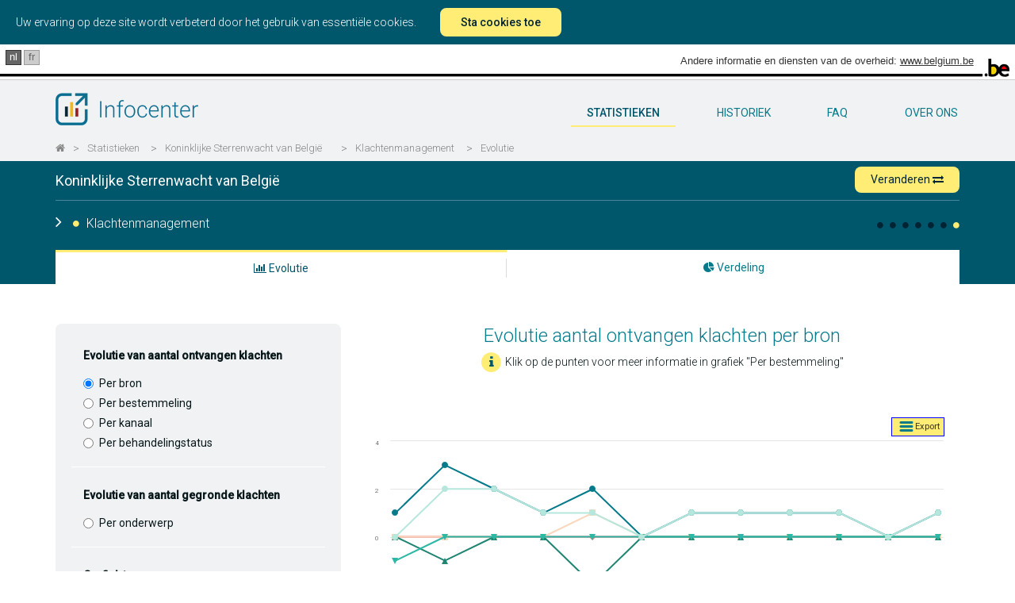

--- FILE ---
content_type: text/html; charset=UTF-8
request_url: https://infocenter.belgium.be/nl/statistieken/koninklijke-sterrenwacht-van-belgie/klachtenmanagement/evolutie
body_size: 16116
content:
<!doctype html>
<html class="no-js" lang="nl">
    <head>
        <meta charset="utf-8">
        <meta http-equiv="x-ua-compatible" content="ie=edge">
        <title>Infocenter  - Statistieken - Koninklijke Sterrenwacht van België</title>
        <meta name="description" content="De personeelsgegevens en statistieken van de Federale Administratie">
        <meta name="viewport" content="width=device-width, initial-scale=1">
        <link href='https://fonts.googleapis.com/css?family=Roboto:400,300,500,100' rel='stylesheet' type='text/css'>
        <link href='https://fonts.googleapis.com/css?family=Roboto+Slab:700' rel='stylesheet' type='text/css'>

        <link rel="apple-touch-icon" sizes="57x57" href="/favicon/apple-touch-icon-57x57.png">
        <link rel="apple-touch-icon" sizes="60x60" href="/favicon/apple-touch-icon-60x60.png">
        <link rel="apple-touch-icon" sizes="72x72" href="/favicon/apple-touch-icon-72x72.png">
        <link rel="apple-touch-icon" sizes="76x76" href="/favicon/apple-touch-icon-76x76.png">
        <link rel="apple-touch-icon" sizes="114x114" href="/favicon/apple-touch-icon-114x114.png">
        <link rel="apple-touch-icon" sizes="120x120" href="/favicon/apple-touch-icon-120x120.png">
        <link rel="apple-touch-icon" sizes="144x144" href="/favicon/apple-touch-icon-144x144.png">
        <link rel="apple-touch-icon" sizes="152x152" href="/favicon/apple-touch-icon-152x152.png">
        <link rel="apple-touch-icon" sizes="180x180" href="/favicon/apple-touch-icon-180x180.png">
        <link rel="icon" type="image/png" href="/favicon/favicon-32x32.png" sizes="32x32">
        <link rel="icon" type="image/png" href="/favicon/favicon-194x194.png" sizes="194x194">
        <link rel="icon" type="image/png" href="/favicon/favicon-96x96.png" sizes="96x96">
        <link rel="icon" type="image/png" href="/favicon/android-chrome-192x192.png" sizes="192x192">
        <link rel="icon" type="image/png" href="/favicon/favicon-16x16.png" sizes="16x16">
        <link rel="manifest" href="/favicon/manifest.json">
        <link rel="mask-icon" href="/favicon/safari-pinned-tab.svg" color="#5bbad5">
        <meta name="msapplication-TileColor" content="#da532c">
        <meta name="msapplication-TileImage" content="/mstile-144x144.png">
        <meta name="theme-color" content="#ffffff">

        <meta property="og:url" content="https://infocenter.belgium.be/nl/statistieken/koninklijke-sterrenwacht-van-belgie/klachtenmanagement/evolutie" />
        <meta property="og:type" content="article" />
        <meta property="og:title" content="Infocenter  - Statistieken - Koninklijke Sterrenwacht van België" />
        <meta property="og:description" content="De personeelsgegevens en statistieken van de Federale Administratie" />
        <meta property="og:image" content="https://infocenter.belgium.be/imgs/logos/logo_nl_fb.png" />
        <meta property="og:image:width" content="300" />
        <meta property="og:image:height" content="300" />

        
        <link rel="stylesheet" href=" /css/app.css?id=8fab177754db975ce0513867d68a583a">

        <script>
            window.Laravel = {"csrfToken":"EQbWqT0mqzqyb2zHtFn4WedX01qgevyfn4o0CcN4"};
        </script>

        <script type="module">
            import cookieConsent from '/js/cookieConsent/CookieConsent.js';

            window.addEventListener("load", function() {
                customElements.define('cookie-consent', cookieConsent);
            });
        </script>

            </head>
    <body ng-app="App" class="boxed-layout">
        <div class="js-cookie-consent cookie-consent">

    <span class="cookie-consent__message">
        Uw ervaring op deze site wordt verbeterd door het gebruik van essentiële cookies.
    </span>

    <button class="js-cookie-consent-agree cookie-consent__agree">
        Sta cookies toe
    </button>

</div>

    <script>

        window.laravelCookieConsent = (function () {

            const COOKIE_VALUE = 1;
            const COOKIE_DOMAIN = 'infocenter.belgium.be';

            function consentWithCookies() {
                setCookie('infocenter_cookie_consent', COOKIE_VALUE, 7300);
                hideCookieDialog();
            }

            function cookieExists(name) {
                return (document.cookie.split('; ').indexOf(name + '=' + COOKIE_VALUE) !== -1);
            }

            function hideCookieDialog() {
                const dialogs = document.getElementsByClassName('js-cookie-consent');

                for (let i = 0; i < dialogs.length; ++i) {
                    dialogs[i].style.display = 'none';
                }
            }

            function setCookie(name, value, expirationInDays) {
                const date = new Date();
                date.setTime(date.getTime() + (expirationInDays * 24 * 60 * 60 * 1000));
                document.cookie = name + '=' + value
                    + ';expires=' + date.toUTCString()
                    + ';domain=' + COOKIE_DOMAIN
                    + ';path=/'
                    + '';
            }

            if (cookieExists('infocenter_cookie_consent')) {
                hideCookieDialog();
            }

            const buttons = document.getElementsByClassName('js-cookie-consent-agree');

            for (let i = 0; i < buttons.length; ++i) {
                buttons[i].addEventListener('click', consentWithCookies);
            }

            return {
                consentWithCookies: consentWithCookies,
                hideCookieDialog: hideCookieDialog
            };
        })();
    </script>
    <!-- <script>

        var cookieConsent = {
            "domain" : "infocenter.belgium.be",
            "set" : "infocenter_cookie_consent",
            "lifeTime" : "7300",
            "path" : "/",
            "session" : ""
        };

    </script>


    <cookie-consent></cookie-consent> -->


        <div id="main-container">
            <div id="main-content">
                <div id="blgm_belgiumHeader" class="hidden-print">
                    <div class="blgm_wrapper">
                        <ul class="no-style" id="blgm_languageSwitch">
                                                        <li class="blgm_first blgm_active">
                                <span lang="nl" class="blgm_lSwitch" title="Nederlands">nl</span>
                            </li>
                            
                                                        <li>
                                <a href="https://infocenter.belgium.be/fr/statistiques/observatoire-royal-de-belgique/gestion-des-plaintes/evolution" lang="fr" class="blgm_lSwitch" title="Fran&ccedil;ais">fr</a>
                            </li>
                                                    </ul>
                        <div id="blgm_beLink">Andere informatie en diensten van de overheid:
                            <a href="http://www.belgium.be/" class="blgm_loglink" title=”http://www.belgium.be/nl/”>www.belgium.be</a>
                        </div>
                        <div id="blgm_beLogo">
                            <img src="/imgs/blgm_beLogo.gif" alt="Logo van de Belgische federale overheid" />
                        </div>
                    </div>
                </div>

                <header class="navbar navbar-static-top main-nav" id="top" role="banner">
                    <div class="container">
                        <div class="row">
                            <div class="col-xs-12">
                                <div class="navbar-header">
                                    <button class="navbar-toggle collapsed" type="button" data-toggle="modal" data-target="#modal-main-menu">
                                        <span class="sr-only">Toggle navigation</span>
                                        <span class="icon-bar"></span>
                                        <span class="icon-bar"></span>
                                        <span class="icon-bar"></span>
                                    </button>
                                    <a href="/nl" class="navbar-brand"><img alt="Infocenter" src="/imgs/logos/logo_nl.png" class="img-responsive"></a>
                                </div>
                                <nav id="main-navbar" class="collapse navbar-collapse">
                                    <ul class="nav navbar-nav pull-right no-style">
                                        <li class="active">
                                            <a href="/nl/statistieken" title="statistieken">
                                                statistieken
                                            </a>
                                        </li>
                                        <li class="">
                                            <a href="/nl/historiek" title="historiek">
                                                historiek
                                            </a>
                                        </li>
                                        <li class="">
                                            <a href="/nl/FAQ" title="FAQ">
                                                FAQ
                                            </a>
                                        </li>
                                        <li class="">
                                            <a href="/nl/over-ons" title="over-ons">
                                                over ons
                                            </a>
                                        </li>
                                                                            </ul>
                                </nav>
                            </div>
                        </div>
                  </div>
                                    <div class="container hidden-xs">
                        <div class="row">
                            <div class="col-xs-12">
                                <ol class="breadcrumb">
                                                                                                                    <li class="active"><a title="" href="/nl"><i class="fa fa-home"></i></a></li>
                                                                                                                        <li class="separator">></li>
                                                                                                                                                            <li class="active"><a title="Statistieken" href="/nl/statistieken">Statistieken</a></li>
                                                                                                                        <li class="separator">></li>
                                                                                                                                                            <li class="active"><a title="Koninklijke Sterrenwacht van België" href="/nl/statistieken/koninklijke-sterrenwacht-van-belgie">Koninklijke Sterrenwacht van België</a></li>
                                                                                                                        <li class="separator">></li>
                                                                                                                                                            <li class="active"><a title="Klachtenmanagement" href="/nl/statistieken/koninklijke-sterrenwacht-van-belgie/klachtenmanagement/evolutie">Klachtenmanagement</a></li>
                                                                                                                        <li class="separator">></li>
                                                                                                                                                            <li class="active"><a title="Evolutie" href="/nl/statistieken/koninklijke-sterrenwacht-van-belgie/klachtenmanagement/evolutie">Evolutie</a></li>
                                                                                                                                                    </ol>
                            </div>
                        </div>
                    </div>
                                </header>
                <div id="app">
                    <div class="nav-stats-wrapper">
  <div class="nav-stats">
      <div class="container service-title">
        <div class="stats-service-title">
          <div class="row">
            <div class="col-xs-12 hidden-xs">
              <h1>
                <a href="/nl/statistieken/koninklijke-sterrenwacht-van-belgie">Koninklijke Sterrenwacht van België</a> 
                <button data-toggle="modal" data-target="#modalShiftService" class="btn btn-primary btn-sm pull-right shift">Veranderen <i class="fa fa-exchange"></i></button></h1>
            </div>
          </div>
        </div>
        <div class="row">
          <div id="bar-menu-stats" class="bar col-xs-12 hidden-xs">
            <div class="menu-title">
              <h2 class="pull-left" ng-hide="hamburgerOpen">
                <i class="fa fa-angle-right"></i>
                <i class="fa fa-circle" class="active"></i>
                Klachtenmanagement
              </h2>
            </div>
            <div class="pull-right">
              <ul class="no-style bullets pull-left">   
                                <li class="">
                  <a href="/nl/statistieken/koninklijke-sterrenwacht-van-belgie/tewerkstelling/personeelsbestand" data-toggle="tooltip" data-placement="top" title="Tewerkstelling en personeelsbeschikbaarheid"><i class="fa fa-circle" aria-hidden="true"></i></a>
                </li>
                                <li class="">
                  <a href="/nl/statistieken/koninklijke-sterrenwacht-van-belgie/personeelsontwikkeling/taals" data-toggle="tooltip" data-placement="top" title="Personeelsontwikkeling"><i class="fa fa-circle" aria-hidden="true"></i></a>
                </li>
                                <li class="">
                  <a href="/nl/statistieken/koninklijke-sterrenwacht-van-belgie/loopbaanbeheer/pensioen" data-toggle="tooltip" data-placement="top" title="Loopbaanbeheer"><i class="fa fa-circle" aria-hidden="true"></i></a>
                </li>
                                <li class="">
                  <a href="/nl/statistieken/koninklijke-sterrenwacht-van-belgie/welzijn-organisatie-arbeidsvoorwaarden/telewerk" data-toggle="tooltip" data-placement="top" title="Welzijn, organisatie en arbeidsvoorwaarden"><i class="fa fa-circle" aria-hidden="true"></i></a>
                </li>
                                <li class="">
                  <a href="/nl/statistieken/koninklijke-sterrenwacht-van-belgie/verscheidenheid/verdeling" data-toggle="tooltip" data-placement="top" title="Diversiteit"><i class="fa fa-circle" aria-hidden="true"></i></a>
                </li>
                                <li class="">
                  <a href="/nl/statistieken/koninklijke-sterrenwacht-van-belgie/benchmarking/distributie" data-toggle="tooltip" data-placement="top" title="Vergelijkende analyse"><i class="fa fa-circle" aria-hidden="true"></i></a>
                </li>
                                <li class="active">
                  <a href="/nl/statistieken/koninklijke-sterrenwacht-van-belgie/klachtenmanagement/evolutie" data-toggle="tooltip" data-placement="top" title="Klachtenmanagement"><i class="fa fa-circle" aria-hidden="true"></i></a>
                </li>
                              </ul>
            </div>
          </div>
          <h4 class="col-xs-12 visible-xs-block"><a href="/nl/statistieken/koninklijke-sterrenwacht-van-belgie"><i class="fa fa-angle-left"></i>   Koninklijke Sterrenwacht van België </a></h4>
        </div>
      </div>
      <div class="clearfix"></div>
      <div class="container">
        <div class="row">
          <div class="col-xs-12 visible-xs-block hidden-print">
            <h2 class="text-center">Klachtenmanagement</h2>
          </div>
        </div>
      </div>
  </div>

  <div class="clearfix"></div>

  <div class="visible-xs-block hidden-print mobile-stats-main-menu">
    <ul class="no-style nav nav-pills nav-justified drop-btn">
        <li role="presentation" class="hidden-print closed">
          <a>
            <span ng-cloak ng-show="isOpen">Te kiezen: </span>
            <span ng-show="!isOpen">Evolutie</span>
            <i class="fa fa-angle-up pull-right"></i>
            <i class="fa fa-angle-down pull-right"></i>
          </a>
        </li>
    </ul>
    <ul class="no-style nav nav-pills nav-justified mobile-submenu ng-hide">
                                        <li role="presentation">
          <a href="/nl/statistieken/koninklijke-sterrenwacht-van-belgie/klachtenmanagement/distributie"><i class="fa fa-pie-chart"></i>  Verdeling</a>
        </li>          
                    </ul>
  </div>

  <div class="hidden-print hidden-xs">
    <div class="container">
      <div class="row">
        <div class="col-xs-12">
          <ul class="no-style stats-second-menu nav nav-pills nav-justified hidden-xs">
                            <li role="presentation" class="active">
                <a href="/nl/statistieken/koninklijke-sterrenwacht-van-belgie/klachtenmanagement/evolutie" title="Evolutie"><i class="fa fa-bar-chart"></i>  Evolutie</a>
                                <div class="separator"></div>
                              </li>   
                            <li role="presentation" class="">
                <a href="/nl/statistieken/koninklijke-sterrenwacht-van-belgie/klachtenmanagement/distributie" title="Verdeling"><i class="fa fa-pie-chart"></i>  Verdeling</a>
                              </li>   
                        </ul>
        </div>
      </div>
    </div>
  </div>

  <div id="stats-main-menu" class="stats-main-menu hidden-xs hidden-print ng-hide">
    <div class="container">
      <div class="row">
        <div class="col-xs-12">
          <i class="fa fa-times"></i>
          <ul class="no-style hidden-xs">   
                            <li role="presentation" class="">
                <a href="/nl/statistieken/koninklijke-sterrenwacht-van-belgie/tewerkstelling/personeelsbestand" title="Tewerkstelling en personeelsbeschikbaarheid"><i class="fa fa-circle" aria-hidden="true"></i> Tewerkstelling en personeelsbeschikbaarheid</a>
              </li>
                            <li role="presentation" class="">
                <a href="/nl/statistieken/koninklijke-sterrenwacht-van-belgie/personeelsontwikkeling/taals" title="Personeelsontwikkeling"><i class="fa fa-circle" aria-hidden="true"></i> Personeelsontwikkeling</a>
              </li>
                            <li role="presentation" class="">
                <a href="/nl/statistieken/koninklijke-sterrenwacht-van-belgie/loopbaanbeheer/pensioen" title="Loopbaanbeheer"><i class="fa fa-circle" aria-hidden="true"></i> Loopbaanbeheer</a>
              </li>
                            <li role="presentation" class="">
                <a href="/nl/statistieken/koninklijke-sterrenwacht-van-belgie/welzijn-organisatie-arbeidsvoorwaarden/telewerk" title="Welzijn, organisatie en arbeidsvoorwaarden"><i class="fa fa-circle" aria-hidden="true"></i> Welzijn, organisatie en arbeidsvoorwaarden</a>
              </li>
                            <li role="presentation" class="">
                <a href="/nl/statistieken/koninklijke-sterrenwacht-van-belgie/verscheidenheid/verdeling" title="Diversiteit"><i class="fa fa-circle" aria-hidden="true"></i> Diversiteit</a>
              </li>
                            <li role="presentation" class="">
                <a href="/nl/statistieken/koninklijke-sterrenwacht-van-belgie/benchmarking/distributie" title="Vergelijkende analyse"><i class="fa fa-circle" aria-hidden="true"></i> Vergelijkende analyse</a>
              </li>
                            <li role="presentation" class="active">
                <a href="/nl/statistieken/koninklijke-sterrenwacht-van-belgie/klachtenmanagement/evolutie" title="Klachtenmanagement"><i class="fa fa-circle" aria-hidden="true"></i> Klachtenmanagement</a>
              </li>
                        </ul>
        </div>    
      </div>
    </div>
  </div>
</div><div class="container">
	<div>
		<stats-container :filters="[{&quot;type&quot;:&quot;hidden&quot;,&quot;model&quot;:&quot;ajax&quot;,&quot;value&quot;:&quot;\/get-complaint-evolution-chart&quot;},{&quot;type&quot;:&quot;radios&quot;,&quot;model&quot;:&quot;split&quot;,&quot;template&quot;:&quot;multi-titles&quot;,&quot;groups&quot;:[{&quot;title&quot;:&quot;Evolutie van aantal ontvangen klachten&quot;,&quot;inputs&quot;:[{&quot;name&quot;:&quot;Per bron&quot;,&quot;value&quot;:&quot;noSplit&quot;},{&quot;name&quot;:&quot;Per bestemmeling&quot;,&quot;value&quot;:&quot;wrongSplit&quot;},{&quot;name&quot;:&quot;Per kanaal&quot;,&quot;value&quot;:&quot;canalSplit&quot;},{&quot;name&quot;:&quot;Per behandelingstatus&quot;,&quot;value&quot;:&quot;doneSplit&quot;}]},{&quot;title&quot;:&quot;Evolutie van aantal gegronde klachten&quot;,&quot;inputs&quot;:[{&quot;name&quot;:&quot;Per onderwerp&quot;,&quot;value&quot;:&quot;treatmentSplit&quot;}]}]},{&quot;type&quot;:&quot;stats-select&quot;,&quot;model&quot;:&quot;chartType&quot;,&quot;title&quot;:&quot;Grafiek type&quot;,&quot;options&quot;:[{&quot;name&quot;:&quot;Lijnen&quot;,&quot;value&quot;:&quot;line&quot;},{&quot;name&quot;:&quot;Kolommen&quot;,&quot;value&quot;:&quot;column&quot;}]}]">
			<span v-cloak slot="filter-title">Grafiek filteren</span>
			<span v-cloak slot="submit">Grafiek genereren</span>
			<span v-cloak slot="no-data">De grafiek kan niet worden gegenereerd. Er zijn geen gegevens met deze selectie.</span>
			<h3 class="graph-title"></h3>
			<div class="chart-container"></div>
		</stats-container>
	</div>
			<div class="row">
			<div class="col-xs-12 tip-glossaire hidden-xs">
				<h2>Glossarium</h2>
				<div class="accordion-item-group" id="accordion" role="tablist" aria-multiselectable="true">
								<div class="accordion-item">
				    <div class="accordion-item-heading" role="tab" id="headingfirstline">
				      <h4 class="accordion-item-title">
				      	<div class="glossaire-arrow">
				      		<i class="fa fa-angle-down"></i>
				      		<i class="fa fa-angle-right"></i>
				      	</div>
				        <a role="button" data-toggle="collapse" data-parent="#accordion" href="#firstline" aria-expanded="true">
				        	Eerste lijn
				        </a>
				      </h4>
				    </div>
				    <div id="firstline" class="accordion-item-collapse collapse" role="tabaccordion-item" aria-labelledby="headingfirstline">
				      <div class="accordion-item-body">
				        Dit is de klachtenbehandeling binnen elke Federale Administratie en Organisatie zelf. Wanneer je dus een klacht hebt over de dienstverlening van een Federale Administratie of Organisatie kan je hier terecht.
				      </div>
				    </div>
				</div>
								<div class="accordion-item">
				    <div class="accordion-item-heading" role="tab" id="headingsecondline">
				      <h4 class="accordion-item-title">
				      	<div class="glossaire-arrow">
				      		<i class="fa fa-angle-down"></i>
				      		<i class="fa fa-angle-right"></i>
				      	</div>
				        <a role="button" data-toggle="collapse" data-parent="#accordion" href="#secondline" aria-expanded="true">
				        	Tweede lijn
				        </a>
				      </h4>
				    </div>
				    <div id="secondline" class="accordion-item-collapse collapse" role="tabaccordion-item" aria-labelledby="headingsecondline">
				      <div class="accordion-item-body">
				        In de klachtenbehandeling spreekt men vaak ook over de tweede lijn.  In het geval van de Federale Administraties en Organisaties betreft het de Federale Ombudsman, de Ombudsdienst der Pensioenen of het Comité P.  Hier kan je terecht als je niet tevreden bent over de eerstelijnsklachtenbehandeling.
				      </div>
				    </div>
				</div>
								</div>
			</div>
		</div>
	</div>
<div class="modal fade" id="modalShiftService" tabindex="-1" role="dialog" aria-labelledby="modalShiftServiceLabel">
  <div class="modal-dialog modal-md" role="document">
    <div class="modal-content">
      <div class="modal-header">
        <button type="button" class="close" data-dismiss="modal" aria-label="Close"><span aria-hidden="true">&times;</span></button>
        <h4 class="modal-title" id="modalShiftServiceLabel">Veranderen</h4>
      </div>
      <div class="modal-body">
        <shift-service :only-groups="false" url="https://infocenter.belgium.be/nl/statistieken/%slug%/klachtenmanagement/evolutie"></shift-service>
      </div>
    </div>
  </div>
</div>
                </div>

                <div class="modal modal-menu" id="modal-main-menu" tabindex="-1" role="dialog">
                    <div class="modal-dialog" role="document">
                        <div class="modal-content">
                            <div class="modal-header">
                                <button type="button" class="close" data-dismiss="modal" aria-label="Close"><span aria-hidden="true">&times;</span></button>
                            </div>
                            <div class="modal-body">
                                <ul class="nav text-center no-style">
                                    <li>
                                        <a class="text-capitalize" href="/nl/statistieken">statistieken</a>
                                    </li>
                                    <li>
                                        <a class="text-capitalize" href="/nl/glossarium">glossarium</a>
                                    </li>
                                    <li>
                                        <a class="text-capitalize" href="/nl/historiek">historiek</a>
                                    </li>
                                    <li>
                                        <a class="text-capitalize" href="/nl/contact">contact</a>
                                    </li>
                                    <li>
                                        <a class="text-capitalize" href="/nl/over-ons">Over ons</a>
                                    </li>
                                    <li>
                                        <a class="text-capitalize" href="/nl/FAQ">FAQ</a>
                                    </li>
                                </ul>
                            </div>
                        </div>
                    </div>
                    <div class="belgium">
                        <a class="pull-right" href="http://www.belgium.be/nl" target="_blank"><img src="/imgs/be-logo.svg" alt="Belgium"/></a>
                    </div>
                </div>
            </div>
        </div>
        <script>window.json = window.json || {};json.translations = {"global":{"infocenter":"Infocenter","about":"Over Infocenter","copyright":"FOD Beleid en Ondersteuning","faq":"FAQ","home":"home","men":"Mannen","women":"Vrouwen","all":"Alle genres","days":["Zo","Ma","Di","Woe","Do","Vrij","Zat"],"months":["Jan","Feb","Mrt","Apr","Mei","Juni","Juli","Aug","Sep","Okt","Nov","Dec"],"inputSelectAll":"All","maintenance.title":"In onderhoud","maintenance.body":"<h1>De website is momenteel in onderhoud<\/h1> <p>Hij zal zo snel als mogelijk weer functioneel zijn. <br>Wij wensen ons te excuseren voor het ongemak en vragen u vriendelijk om later nog eens terug te komen. Bedankt voor uw begrip.<\/p>","select":"Te kiezen:","selectLang":"Kies een taal:","checkStats":"Statistieken","organismGroup":"Groep van organisaties","organism":"Organisatie","glossaire":"Glossarium","archive":"Historiek","federalBSD":"Globaal DSB","carph":"BCARH","title":"onderwerp","body":"boodschap","email":"e-mail","name":"naam","employer":"werkgever","send":"versturen","notfound":"Pagina niet gevonden","mandatory":"(* verplichte velden)","description":"De personeelsgegevens en statistieken van de Federale Administratie","header.otherinfos":"Andere informatie en diensten van de overheid:","header.logo":"Logo van de Belgische federale overheid","readmore":"Lees meer"},"stats":{"":"Niet beschikbaar","title":"Statistieken","shift":"Veranderen","referenceDate":"Referentiedatum","referenceDates":"Referentiedatums","referenceAllDate":"Referentiedatum","fte":"Voltijds equivalent","pu":"Fysieke eenheden","levelA":"Niveau A","levelB":"Niveau B","levelC":"Niveau C","levelD":"Niveau D","level":"Niet gedefinieerd","levelZ":"Niet gedefinieerd","contract":"Contractuelen","civilServant":"Statutairen","then":"en","french":"Franstaligen","dutch":"Nederlandstaligen","german":"Duitstaligen","fr":"fr","de":"de","nl":"nl","f":"fr","d":"de","n":"nl","z":"Niet gedefinieerd","other":"Anderen","telework":"Telewerkers","notelework":"Niet telewerkers","federal":"van de federale","printPreview":"Preview voor afdrukken","sum":"Totaal","fulltime":"Full-time","parttime":"Part time","percent":"%","Adm_gen":"Administrateur-generaal (ION + OISZ)","Adm_gen_adj":"Adjunct-administrateur-generaal (ION + OISZ)","autres":"Onbepaald","N":"N","N-1":"N-1","N-2":"N-2","Other":"Andere Manager","staf":"Stafdienst","shortcuts":"Op deze pagina kunt u snel de display aanpassen door gebruik van sneltoetsen <b>ctrl + \u2190<\/b>  ou  <b>ctrl + \u2192<\/b>","statsByService":"Statistieken per groep van federale organisaties of per organisatie","overview":"Overzicht","website(s)":"Andere referenties van de organisatie","menu.benchmarking":"Vergelijkende analyse","menu.benchmarking.organism":"Verdeling per organisatie","menu.benchmarking.distribution":"Verdeling","menu.employment":"Tewerkstelling en personeelsbeschikbaarheid","menu.employment.workforce":"Personeelsbestand","menu.employment.distribution":"Verdeling","menu.employment.pyramid":"Leeftijdspiramide","menu.employment.evolution":"Evolutie","menu.employment.disease":"Ziekte","menu.employment.longabsence":"Langdurige afwezigheden","menu.development":"Personeelsontwikkeling","menu.development.language":"Taalkennis","menu.development.training":"Opleidingen","menu.career":"Loopbaanbeheer","menu.career.pension":"Pensioen","menu.career.pensionage":"Gemiddelde pensioenleeftijd","menu.career.seniority":"Anci\u00ebnniteit","menu.career.agentage":"Gemiddelde leeftijd van personeelsleden","menu.welfare":"Welzijn, organisatie en arbeidsvoorwaarden","menu.welfare.transport":"Transport","menu.welfare.homes":"Woonplaats","menu.welfare.workplace":"Werkplaats","menu.welfare.telework":"Telewerk","menu.welfare.schedule":"Verdeling naar werktijd","menu.socialDialog":"Sociale dialoog, participatief management en rechten van personeelsleden","menu.planningGRH":"Strategisch HRM","menu.diversity":"Diversiteit","menu.diversity.proportion":"Verdeling van klasses in niveau A","menu.diversity.representation":"Verdeling mandaathouders","menu.diversity.handicap":"Verdeling personeelsleden met een handicap","menu.diversity.carph":"CIPH","menu.diversity.foreigner":"Evolutie van het aantal buitenlanders","menu.complaint":"Klachtenmanagement","menu.complaint.evolution":"Evolutie","menu.complaint.distribution":"Verdeling","menu.complaint.organism":"Verdeling per organisatie","menu.societalImpact":"Maatschappelijke impact","filters.title":"Grafiek filteren","filters.submit":"Grafiek genereren","filters.submit.tab":"Tabel genereren","filters.distributionType":"Types verdeling","filters.evolutionType":"Type evolutie","filters.year":"Referentiejaar","filters.unit":"Eenheid","filters.unit.fte":"Voltijds equivalent","filters.unit.pu":"Fysieke eenheden","filters.chartType":"Grafiek type","filters.chartType.line":"Lijnen","filters.chartType.column":"Kolommen","filters.restriction":"Beperking","filters.restriction.none":"Alles (geen beperking)","filters.restriction.contractuel":"Alleen contractuelen","filters.restriction.mandatory":"Alleen mandaathouders","filters.none":"Geen verdere onderverdeling","filters.nosplit":"Geen verdeling","filters.sex":"Mannen-Vrouwen","filters.level":"Niveau","filters.status":"Statuut","filters.homeday":"Aantal dagen van telewerk","filters.status.f":"Statutairen","filters.status.c":"Contractuelen","filters.type":"Type","filters.lang":"Taalrol","filters.langs":"taalrollen","filters.region":"Regio","filters.province":"Provincie","filters.category":"Categorie","filters.contractCategory":"Bediende-Arbeider","filters.contractTerm":"Missie","filters.selection":"Selor selectie","filters.handicap":"Alleen personeelsleden met een handicap","filters.f":"Fr","filters.n":"Nl","filters.d":"De","filters.z":"Onbekend","filters.telework":"Alleen personeelsleden die telewerken","filters.telework.sel":"Telewerk of niet","filters.age":"Leeftijdscategorie","filters.option":"Opties","filters.diseaseBy":"Type verdeling","filters.diseaseByDay":"Verdeling per dag","filters.diseaseByMonth":"Verdeling per maand","filters.diseaseCause":"Oorzaken","filters.illness":"Ziekte","filters.workaccident":"Arbeidsongeval","filters.brutAverage":"Type data","filters.brutAverage.brut":"Bruto gegevens","filters.brutAverage.avg":"Gemiddeld per persoon","filters.federal":"Toon de cijfers van de federale overheidsdiensten","filters.carph.service":"BCAPH van gekozen organisatie","filters.carph.federal":"BCAPH van Federale","filters.schedule.partime":"Verdeling Voltijds-Deeltijds","filters.schedule.schedule":"Verdeling naar werktijd","filters.compareTo":"Vergelijken ","filters.to":" met","filters.complaint.evolutionRecieved":"Evolutie van aantal ontvangen klachten","filters.complaint.evolutionFounded":"Evolutie van aantal gegronde klachten","filters.complaint.receiptsplit":"Per bron","filters.complaint.canalsplit":"Per kanaal","filters.complaint.treatmentsplit":"Per onderwerp","filters.complaint.donesplit":"Per behandelingstatus","filters.complaint.wrongsplit":"Per bestemmeling","filters.complaint.received":"Ontvangen klachten per bron","filters.complaint.canal":"Ontvangen klachten per kanaal","filters.complaint.type":"Gegronde klachten per onderwerp","filters.complaint.done":"Gegronde klachten per behandeling","filters.complaint.ask_id":"Klacht type te analyseren","filters.complaint.ask_id.id06":"Ontvangen klachten","filters.complaint.ask_id.id19":"Gegronde en dus terechte klachten","filters.complaint.organisationGroup":"Groep van organisaties","source.pdata":"Bron: Pdata","source.onss":"Bron: RSZ\/Pdata","source.medex":"Bron: Medex","source.capelo":"Bron: Federale Pensioendienst","source.fed20":"Bron: Fed20","source.complaint":"Bron: Klachtenmanagement (De cijfers voor 2022 van FOD Financi\u00ebn zijn op basis van de gegevens van 2021 en 2023 ge\u00ebxtrapoleerd)","service.inactive":"Inactief sinds ","benchmarking.organism.ChartByOrganisation":"Verdeling voltijds equivalenten per organisatie","employment.workforce.ChartLine":"Evolutie fysieke eenheden en voltijdse equivalenten","employment.workforce.ChartLineForTelework":"Evolutie telewerk in fysieke eenheden en voltijds equivalenten","employment.workforcebylevel.ChartLine":"Evolutie voltijds equivalenten per niveau","employment.workforce.details.pu":"Details voor fysieke eenheden","employment.workforce.details.fte":"Details voor voltijds equivalenten","employment.distribution.ChartBySex":"Verdeling mannen - vrouwen","employment.distribution.ChartBySexThenLevel":"Verdeling mannen - vrouwen en niveau","employment.distribution.ChartBySexThenStatus":"Verdeling mannen - vrouwen en statuut","employment.distribution.ChartBySexThenLang":"Verdeling mannen - vrouwen en taalrol","employment.distribution.ChartByLevel":"Verdeling per niveau","employment.distribution.ChartByLevelThenSex":"Verdeling per niveau en man - vrouw","employment.distribution.ChartByLevelThenStatus":"Verdeling per niveau en statuut","employment.distribution.ChartByLevelThenLang":"Verdeling per niveau en taalrol","employment.distribution.ChartByStatus":"Verdeling per statuut","employment.distribution.ChartByStatusThenSex":"Verdeling per statuut en man - vrouw","employment.distribution.ChartByStatusThenLevel":"Verdeling per statuut en niveau","employment.distribution.ChartByStatusThenLang":"Verdeling per statuut en taalrol","employment.distribution.ChartByStatusThenCategorie":"Verdeling per statuut en per categorie","employment.distribution.ChartByContractCategory":"Verdeling per categorie van contract","employment.distribution.ChartByContractCategoryThenSex":"Verdeling per categorie van contract en man - vrouw","employment.distribution.ChartByContractCategoryThenLevel":"Verdeling per categorie van contract en niveau","employment.distribution.ChartByContractCategoryThenLang":"Verdeling per categorie van contract en taalrol","employment.distribution.ChartByContractTerm":"Verdeling per missie","employment.distribution.ChartByContractTermThenSex":"Verdeling per missie en man - vrouw","employment.distribution.ChartByContractTermThenLevel":"Verdeling per missie en niveau","employment.distribution.ChartByContractTermThenLang":"Verdeling per missie en taalrol","employment.distribution.ChartBySelection":"Verdeling per selectie","employment.distribution.ChartBySelectionThenSex":"Verdeling per selectie en man - vrouw","employment.distribution.ChartBySelectionThenLevel":"Verdeling per selectie en niveau","employment.distribution.ChartBySelectionThenLang":"Verdeling per selectie en taalrol","employment.distribution.ChartByCategory":"Verdeling per categorie","employment.distribution.ChartByCategoryThenSex":"Verdeling per categorie en man - vrouw","employment.distribution.ChartByCategoryThenLevel":"Verdeling per categorie en niveau","employment.distribution.ChartByCategoryThenLang":"Verdeling per categorie en taalrol","employment.distribution.ChartByLang":"Verdeling per taalrol","employment.distribution.ChartByLangforPU":"Verdeling fysieke eenheden per taalrol","employment.distribution.ChartByLangThenSex":"Verdeling per taalrol en man - vrouw","employment.distribution.ChartByLangThenLevel":"Verdeling per taalrol en niveau","employment.distribution.ChartByLangThenStatus":"Verdeling per taalrol en statuut","employment.distribution.ChartBySexForManager":"Verdeling mandaathouders man - vrouw","employment.pyramid.ChartPyramid":"Leeftijdspiramide","employment.pyramid.ChartPyramidBySex":"Leeftijdspiramide verdeling man - vrouw","employment.pyramid.ChartPyramidByStatus":"Leeftijdspiramide en statuut","employment.pyramid.ChartPyramidByLang":"Leeftijdspiramide en taalrol","employment.pyramid.ChartPyramidByTelework":"Leeftijdspiramide en telewerk","employment.evolution.ChartColumnByAge":"Veranderingen in de verdeling per leeftijdscategorie","employment.evolution.ChartColumnBySex":"Veranderingen in de verdeling man - vrouw","employment.evolution.ChartColumnByLevel":"Veranderingen in de verdeling per niveau","employment.evolution.ChartColumnByStatus":"Veranderingen in de verdeling per statuut","employment.evolution.ChartColumnByLang":"Veranderingen in de verdeling per taalrol","employment.disease.ChartColumnByMonth":"Ziektedagen per maand","employment.disease.ChartColumnByDay":"Ziektedagen per dag","employment.disease.ChartByYear":"Ziektedagen of arbeidsongevaldagen per jaar","employment.disease.SubtitleDay":"Een gemiddelde van & dagen per jaar per medewerker","employment.disease.SubtitleMonth":"Een gemiddelde van & dagen per maand per medewerker","employment.longabsence.tableAbsence":"Tabel langdurige afwezigheden","employment.longabsence.absenceCat":"Afwezigheidscategorie\u00ebn","employment.longabsence.absenceSubCat":"Afwezigheidssubcategorie\u00ebn","employment.longabsence.qty":"Totaal van fysieke eenheden","employment.longabsence.sum":"Totaal van langdurige afwezigheden","employment.longabsence.percent":"<span class=\"tooltiped\" data-toggle=\"tooltip\" data-placement=\"top\" title=\"In vergelijking met de totale in gefilterd fysieke eenheden\">Percentage<i class=\"fa fa-question-circle-o\"><\/i><\/span>","development.language.Chart":"Taalkennis","development.training.Chart":"Evolutie van de opleidingsinspanning","career.year":"Jaar","career.years":"Jaren","career.pension.raison":"Reden vertrek met pensioen","career.pension.qty":"Aantal vertrek pensioen","career.pension.raison.0":"Onbekend reden","career.pension.raison.1":"Leeftijdsgrens pensioen","career.pension.raison.3":"Lichamelijke ongeschiktheid","career.pension.raison.4":"Vervroegd pensioen op aanvraag","career.pension.raison.5":"Uitgesteld pensioen","career.pension.tablePension":"Aantal statutaire personeelsleden dat met pensioen gaat, per jaar","career.pension.chart":"Evolutie van het aantal statutaire personeelsleden dat met pensioen gaat, volgens reden van vertrek","career.pensionage":"Gemiddelde pensioenleeftijd","career.pensionage.graphPensionAge":"Gemiddelde pensioenleeftijd","career.agentage":"Gemiddelde leeftijd van personeelsleden","career.agentage.graphAgentAge":"Gemiddelde leeftijd van personeelsleden","career.averageAge":"Algemeen gemiddelde","career.averageAge.men":"Mannen","career.averageAge.women":"Vrouwen","career.averageAge.levelA":"Niveau A","career.averageAge.levelB":"Niveau B","career.averageAge.levelC":"Niveau C","career.averageAge.levelD":"Niveau D","career.averageAge.wallonnie":"Waals gewest","career.averageAge.flanders":"Vlaams gewest","career.averageAge.liege":"Provincie Luik","career.averageAge.limburg":"Provincie Limburg","career.averageAge.luxembourg":"Provincie Luxemburg","career.averageAge.brussels":"Brussel \u2013 hoofdstad","career.averageAge.hainaut":"Provincie Henegouwen","career.averageAge.antwerp":"Provincie Antwerpen","career.averageAge.westFlanders":"Provincie Oost-Vlaanderen","career.averageAge.oostFlanders":"Provincie West-Vlaanderen","career.averageAge.vlaamsBrabant":"Provincie Vlaams-Brabant","career.averageAge.brabantWallon":"Provincie Waals-Brabant","career.averageAge.namur":"Provincie Namen","career.seniority":"Anci\u00ebnniteit","career.seniority.year":"Jaren anci\u00ebnniteit","career.seniority.graphSeniority":"Aantal personeelsleden per jaar anci\u00ebnniteit","welfare.transport":"Vervoer","welfare.transport.range":"Afstand woning - werkplaats in km","welfare.transport.usingPublicTransport":"Fysieke eenheden met abonnement openbaar vervoer","welfare.transport.graphTransport":"Verdeling afstand woning - werkplaats","welfare.map.puByProvince":"PU per provincie","welfare.homes":"MapDistribution","welfare.homes.mapHomes":"Woonplaats: verdeling per provincie","welfare.workplaces":"MapDistribution","welfare.workplaces.mapHomes":"Werkplaats: verdeling per werkplaats","welfare.telework":"Telewerken","welfare.homeday":"dag(en) van telewerken per week","welfare.telework.ChartBySex":"Verdeling telewerkers man - vrouw","welfare.telework.ChartBySexThenLevel":"Verdeling telewerkers man - vrouw en niveau","welfare.telework.ChartBySexThenStatus":"Verdeling telewerkers man - vrouw en statuut","welfare.telework.ChartBySexThenLang":"Verdeling telewerkers man - vrouw en taalrol","welfare.telework.ChartBySexThenHomeday":"Verdeling telewerkers man - vrouw en aantal dagen telewerk","welfare.telework.ChartByLevel":"Verdeling telewerkers per niveau","welfare.telework.ChartByLevelThenSex":"Verdeling telewerkers per niveau en man - vrouw","welfare.telework.ChartByLevelThenStatus":"Verdeling telewerkers per niveau en statuut","welfare.telework.ChartByLevelThenLang":"Verdeling telewerkers per niveau en taalrol","welfare.telework.ChartByLevelThenHomeday":"Verdeling telewerkers per niveau en aantal dagen telewerk","welfare.telework.ChartByStatus":"Verdeling telewerkers per statuut","welfare.telework.ChartByStatusThenSex":"Verdeling telewerkers per statuut en man - vrouw","welfare.telework.ChartByStatusThenLevel":"Verdeling telewerkers per statuut en niveau","welfare.telework.ChartByStatusThenLang":"Verdeling telewerkers per statuut en taalrol","welfare.telework.ChartByStatusThenHomeday":"Verdeling telewerkers per statuut en aantal dagen telewerk","welfare.telework.ChartByLang":"Verdeling telewerkers per taalrol","welfare.telework.ChartByLangThenSex":"Verdeling telewerkers per taalrol en man - vrouw","welfare.telework.ChartByLangThenLevel":"Verdeling telewerkers per taalrol en niveau","welfare.telework.ChartByLangThenStatus":"Verdeling telewerkers per taalrol en statuut","welfare.telework.ChartByLangThenHomeday":"Verdeling telewerkers per taalrol en aantal dagen telewerk","welfare.telework.ChartByHomeday":"Verdeling telewerkers per aantal dagen telewerk","welfare.telework.ChartByHomedayThenSex":"Verdeling telewerkers per aantal dagen telewerk en man - vrouw","welfare.telework.ChartByHomedayThenLevel":"Verdeling telewerkers per aantal dagen telewerk en niveau","welfare.telework.ChartByHomedayThenStatus":"Verdeling telewerkers per aantal dagen telewerk en statuut","welfare.telework.ChartByHomedayThenLang":"Verdeling telewerkers per aantal dagen telewerk en taalrol","welfare.schedule.fulltime":"Voltijds","welfare.schedule.parttime":"Deeltijds","welfare.schedule.ChartByParttime":"Verdeling voltijds - deeltijds","welfare.schedule.ChartByParttimeThenSex":"Verdeling voltijds - deeltijds en man - vrouw","welfare.schedule.ChartByParttimeThenLevel":"Verdeling voltijds - deeltijds en niveau","welfare.schedule.ChartByParttimeThenStatus":"Verdeling voltijds - deeltijds en statuut","welfare.schedule.ChartByParttimeThenLang":"Verdeling voltijds - deeltijds en taalrol","welfare.schedule.ChartBySchedule":"Verdeling per werktijd","welfare.schedule.ChartByScheduleThenSex":"Verdeling per werktijd en man - vrouw","welfare.schedule.ChartByScheduleThenLevel":"Verdeling per werktijd en niveau","welfare.schedule.ChartByScheduleThenStatus":"Verdeling per werktijd en statuut","welfare.schedule.ChartByScheduleThenLang":"Verdeling per werktijd en taalrol","diversity.ChartProportionABySex":"Verdeling leidinggevende functies man - vrouw","diversity.ChartProportionAByLang":"Verdeling leidinggevende functies per taalrol","diversity.proportion.chartClasses":"Verdeling naar niveau A klassen en man - vrouw","diversity.proportion.chartManager":"Verdeling mandaathouders","diversity.proportion.chartManagerBySex":"Verdeling mandaathouders man - vrouw","diversity.proportion.chartManagerByLevel":"R\u00e9partition des mandataires per niveau","diversity.proportion.chartManagerByType":"R\u00e9partition des mandataires per type","diversity.proportion.chartManagerByLang":"R\u00e9partition des mandataires per taalrol","diversity.handicap":"Alleen personeelsleden met een handicap","diversity.handicap.ChartBySex":"Verdeling personeelsleden met een handicap man - vrouw","diversity.handicap.ChartBySexThenLevel":"Verdeling personeelsleden met een handicap man - vrouw en niveau","diversity.handicap.ChartBySexThenStatus":"Verdeling personeelsleden met een handicap man - vrouw en statuut","diversity.handicap.ChartBySexThenLang":"Verdeling personeelsleden met een handicap man - vrouw en taalrol","diversity.handicap.ChartByLevel":"Verdeling personeelsleden met een handicap per niveau","diversity.handicap.ChartByLevelThenSex":"Verdeling personeelsleden met een handicap  per niveau en man - vrouw","diversity.handicap.ChartByLevelThenStatus":"Verdeling personeelsleden met een handicap per niveau en statuut","diversity.handicap.ChartByLevelThenLang":"Verdeling personeelsleden met een handicap per niveau en taalrol","diversity.handicap.ChartByStatus":"Verdeling personeelsleden met een handicap per statuut","diversity.handicap.ChartByStatusThenSex":"Verdeling personeelsleden met een handicap per statuut en man - vrouw","diversity.handicap.ChartByStatusThenLevel":"Verdeling personeelsleden met een handicap per statuut en niveau","diversity.handicap.ChartByStatusThenLang":"Verdeling personeelsleden met een handicap per statuut en taalrol","diversity.handicap.ChartByLang":"Verdeling personeelsleden met een handicap per taalrol","diversity.handicap.ChartByLangThenSex":"Verdeling personeelsleden met een handicap per taalrol en man - vrouw","diversity.handicap.ChartByLangThenLevel":"Verdeling personeelsleden met een handicap per taalrol en niveau","diversity.handicap.ChartByLangThenStatus":"Verdeling personeelsleden met een handicap per taalrol en statuut","diversity.carph.chartEvolution":"CIPH evolutie","diversity.carph.federal":"Federale overheidsdiensten","diversity.foreigner.chartEvolution":"Evolutie van het aantal medewerkers met vreemde nationaliteit","benchmarking.distribution.ChartBySex":"Vergelijking van de verdeling man - vrouw","benchmarking.distribution.ChartByLevel":"Vergelijking van de verdeling per niveau","benchmarking.distribution.ChartByStatus":"Vergelijking van de verdeling per Statuut","benchmarking.distribution.ChartByLang":"Vergelijking van de verdeling per taalrol","complaint.adress.details":"Gegevens","complaint.ask.ID01":"Via de standaard klachtenprocedure","complaint.ask.ID02":"Via de tweede lijn","complaint.ask.ID03":"Via het politiek niveau","complaint.ask.ID04":"Klachten voor een andere Federale Administratie","complaint.ask.ID05":"Klachten voor een Niet-Federale Administratie","complaint.ask.ID06":"<b>Totaal aantal ontvangen klachten<\/b>","complaint.ask.ID10":"Mondeling (onthaal)","complaint.ask.ID11":"Brief en papieren klachtenformulier","complaint.ask.ID12":"Telefoon","complaint.ask.ID13":"Fax","complaint.ask.ID14":"E-mail (extern en intern van collega's)","complaint.ask.ID15":"Online klachtenformulier","complaint.ask.ID19":"<b>Gegronde en dus terechte klachten<\/b>","complaint.ask.ID20":"Aantal nog openstaande klachten","complaint.ask.ID22":"Gegronde klachten m.b.t. het gedrag van de behandelende ambtenaar","complaint.ask.ID23":"Gegronde klachten m.b.t. de kwaliteit van het product of de geleverde dienst","complaint.ask.ID24":"Gegronde klachten met betrekking tot de afhandeling (procedure) van de product- of dienstlevering","complaint.ask.ID25":"Gegronde klachten over de klachtenafhandeling ","complaint.ask.ID40":"Aantal afgesloten klachten","complaint.ask.ID50":"Klachten voor deze organisatie","complaint.ask.ID51":"Klachten voor een andere administratie","complaint.ask.ID52":"Alle klachten","complaint.evolution.ChartLineByCanalType":"Evolutie aantal ontvangen klachten per kanaal","complaint.evolution.ChartLineByReceiptType":"Evolutie aantal ontvangen klachten per bron","complaint.evolution.ChartLineByTreatmentType":"Evolutie aantal gegronde klachten per onderwerp","complaint.evolution.ChartLineByWrongType":"Evolutie aantal ontvangen klachten per bestemmeling","complaint.evolution.ChartLineByDone":"Evolutie aantal ontvangen klachten per behandelingstatus","complaint.evolution.ChartByWrongType":"Verdeling van wrong klachten per organisatie type","complaint.distribution.ChartPieByTreatmentType":"Verdeling van gegronde klachten onderwerp","complaint.distribution.ChartPieByCanalSplit":"Verdeling van ontvangen klachten per kanaal","complaint.distribution.ChartPieByReceivedComplaint":"Verdeling van ontvangen klachten per bron","complaint.distribution.ChartPieByDoneType":"Verdeling van ontvangen klachten per behandelingstatus","complaint.organism.ChartPieByOrganisation":"Verdeling van klachten per organisatie","complaint.organism.ChartPieByOrganisationGroup":"Verdeling van klachten per groep van organisaties?","tip.point":"Klik op de punten voor meer informatie","tip.point.wrongsplit":"Klik op de punten voor meer informatie in grafiek \"Per bestemmeling\"","tip.distribution":"Wanneer je een verdere onderverdeling kiest en je de grafiek genereert, klik dan op een categorie in de grafiek om de verdere onderverdeling van deze categorie te zien.","tip.complaint":"Klik dan op een categorie in de grafiek om de verdere onderverdeling van deze categorie te zien.","error.nograph":"De grafiek kan niet worden gegenereerd. Er zijn geen gegevens met deze selectie."}};json.service = {"id":11050,"acro_fr":"ORB","name_fr":"Observatoire royal de Belgique","slug_fr":"observatoire-royal-de-belgique","acro_nl":"KSB","name_nl":"Koninklijke Sterrenwacht van Belgi\u00eb","slug_nl":"koninklijke-sterrenwacht-van-belgie","acro_en":"ROB","name_en":"Royal Observatory of Belgium","slug_en":"royal-observatory-of-belgium","enddate":null,"desc_fr":"L\u2019Observatoire royal de Belgique (ORB) est une institution scientifique de recherche qui entreprend \u00e9galement de nombreuses activit\u00e9s de service public.\r\n<br>L\u2019ORB est une institution plac\u00e9e sous la tutelle du SPP Politique scientifique f\u00e9d\u00e9rale belge.<br>Les chercheurs de l\u2019ORB \u00e9tudient aussi bien la plan\u00e8te Terre, le Soleil, que d\u2019autres objets de l\u2019univers proche ou lointain. L\u2019astronomie, l\u2019astrophysique, la plan\u00e9tologie, la g\u00e9ophysique, la s\u00e9ismologie, la g\u00e9od\u00e9sie spatiale et la physique solaire se rangent parmi les disciplines scientifiques de l\u2019Observatoire.<br>Des t\u00e2ches telles que le service de l\u2019heure, la gestion du r\u00e9seau s\u00e9ismologique belge, l\u2019int\u00e9gration du r\u00e9seau belge GNSS (Global Navigation Satellite Systems, comme le GPS) dans les syst\u00e8mes de r\u00e9f\u00e9rence internationaux, l\u2019ex\u00e9cution de mesures gravim\u00e9triques, la surveillance continue de l\u2019activit\u00e9 du Soleil et les pr\u00e9visions de la m\u00e9t\u00e9orologie spatiale, et la diffusion d\u2019informations relatives aux ph\u00e9nom\u00e8nes astronomiques, rel\u00e8vent de la cat\u00e9gorie des prestations de service public.\r\n<br><br>L\u2019Observatoire assure \u00e9galement la gestion du Plan\u00e9tarium situ\u00e9 au Heysel.","desc_nl":"De Koninklijke Sterrenwacht van Belgi\u00eb (KSB) is een onderzoeksinstelling die ook een aantal opdrachten van publieke dienstverlening vervult.\r\n<br>Het is een Federale Wetenschappelijke Instelling (FWI) die tot de POD Federaal Wetenschapsbeleid (\u201cBelspo\u201d) behoort.<br>De onderzoekers bestuderen zowel de planeet aarde, de zon als de andere objecten uit het nabije en verre heelal. Bij de wetenschappelijke disciplines van de KSB vinden we sterrenkunde, planetologie, geofysica, seismologie, ruimtegeodesie en zonnefysica.<br>Bij de dienstverlenende activiteiten van de KSB horen de tijddienst, het beheer van het Belgische seismologische netwerk, integratie van het Belgische GNSS-netwerk (Global Navigation Satellite Systems, zoals GPS) in internationale referentiesystemen, het uitvoeren van gravimetrische metingen, het continu observeren van de zonneactiviteit, het voorspellen van het ruimteweer en het verspreiden van informatie over astronomische fenomenen.\r\n<br><br>De Sterrenwacht beheert ook het Planetarium op de Heizel.","desc_en":null,"bsd_fr":"_349294624_Observatoire_FR","bsd_nl":"_349294624_Sterrenwacht_NL","kbo_id":349294624,"websites":[{"id_service":11050,"id_organism":null,"website_fr":"http:\/\/planetarium.be","website_nl":"http:\/\/planetarium.be","website_en":null},{"id_service":11050,"id_organism":null,"website_fr":"http:\/\/www.astro.oma.be\/fr\/","website_nl":"http:\/\/www.astro.oma.be\/nl\/","website_en":"http:\/\/www.astro.oma.be\/en\/"}],"name":"Koninklijke Sterrenwacht van Belgi\u00eb","url":"nl\/statistieken\/koninklijke-sterrenwacht-van-belgie","slug":"koninklijke-sterrenwacht-van-belgie"};</script><script>window.json = window.json || {};json.locale = "nl";json.glossaire = {"title":"Glossarium","etp":{"title":"Arbeidsvolume in voltijdsequivalenten (VTE)","content":"\nDe bepaling van het arbeidsvolume gebeurt op basis van alle aangegeven bezoldigde arbeidsprestaties over het hele vierde kwartaal (alle perioden van\nbetaald werk gedeclareerd voor het hele kwartaal). Het arbeidsvolume wordt uitgedrukt in voltijdequivalenten (het arbeidsvolume geleverd door een\nvoltijdse werknemer voor het hele kwartaal). Een werknemer kan een arbeidsvolume genereren van minder dan een voltijdsequivalent volgend op\ndeeltijdse arbeid, tewerkstelling voor een deel van het kwartaal of perioden van onbeschikbaarheid (ziekte, gedeeltelijke werkloosheid, enz.).\nMeer details op de <a target=\"_blank\" href=\"https:\/\/www.rsz.be\/gemeenschappelijke-variabelen\"> RSZ website <\/a>."},"pu":{"title":"Fysieke eenheden (PU)","content":"Het aantal werknemers omvat al het personeel dat werkzaam is, ongeacht of het contractuele werknemers of statutaire ambtenaren betreft, die een reguliere of occasionele activiteit uitoefenen, in staat zijn om te werken of zich in een situatie van arbeidsongeschiktheid of loopbaanonderbreking bevinden of met verlof zijn (betaaald of onbetaald)."},"date_ref":{"title":"Referentiejaar","content":"Het referentiejaar komt overeen met de gegevens voor het laatste kwartaal van het geselecteerde jaar."},"levelA":{"title":"Niveau A","content":"Het niveau A (of SW voor het wetenschappelijk personeel van de federale wetenschappelijke instellingen) stemt overeen met het niveau van het diploma hoger onderwijs van het lange type (master).\n<br>\n<br>Niveau A : KB 20\/12\/2007 Koninklijk besluit houdende de classificatie van de functies van niveau A, bijgewerkt op 26\/05\/2014.\n<br>Niveau SW: Koninklijk besluit van 25\/02\/2008 tot vaststelling van het statuut van het wetenschappelijk personeel van de federale wetenschappelijke instellingen. Artikel 5. Voor de toepassing van artikelen 3 en 52 van dit besluit worden de wettenschappelijke personeelsleden die houder zijn van \u00e9\u00e9n van de klassen opgesomd in \u00a7 3 gelijkgesteld met rijksambtenaren van het niveau A volgens de volgende rangschikking:\n    <ul>\n        <li>Klasse SW1 van dit statuut: klasse A1 van het statuut van het rijkspersoneel,<\/li>\n        <li>Klasse SW2 van dit statuut: klasse A2 van het statuut van het rijkspersoneel,<\/li>\n        <li>Klasse SW3 van dit statuut: klasse A3 van het statuut van het rijkspersoneel,<\/li>\n        <li>Klasse SW4 van dit statuut: klasse A4 van het statuut van het rijkspersoneel;<\/li>\n    <\/ul>"},"levelB":{"title":"Niveau B","content":"Het niveau B stemt overeen met het niveau van het diploma hoger onderwijs van het korte type of een kandidatuursdiploma of -getuigschrift. De ambtenaren van het niveau C kunnen bevorderd worden naar het niveau B als ze geslaagd zijn voor een overgangsprocedure naar het hogere niveau.\n<br><br>(KB 02\/10\/1937 Koninklijk besluit houdende het statuut van het rijkspersoneel en KB 05\/09\/2002 Koninklijk besluit houdende hervorming van de loopbaan van sommige ambtenaren in de Rijksbesturen)."},"levelC":{"title":"Niveau C","content":"Het niveau C stemt overeen met het niveau van het diploma of het getuigschrift van het hoger secundair onderwijs. De ambtenaren van het niveau D kunnen bevorderd worden naar het niveau C als ze geslaagd zijn voor een overgangsprocedure naar het hogere niveau.\n<br><br>(KB 02\/10\/1937 Koninklijk besluit houdende het statuut van het rijkspersoneel en KB 05\/09\/2002 Koninklijk besluit houdende hervorming van de loopbaan van sommige ambtenaren in de Rijksbesturen.)"},"levelD":{"title":"Niveau D","content":"Op dit niveau is geen enkel diploma vereist om aangeworven te worden.\n<br><br>(KB 02\/10\/1937 Koninklijk besluit houdende het statuut van het rijkspersoneel en KB 05\/09\/2002 Koninklijk besluit houdende hervorming van de loopbaan van sommige ambtenaren in de Rijksbesturen)."},"level":{"title":"Andere niveaus","content":"Het niveau kan militair, eredienst, tijdelijk of niet gecommuniceerd zijn door de authentieke bron."},"disease":{"title":"Totaal aantal ziektedagen","content":"Aantal kalenderdagen gedekt door een ziekteattest (de zaterdagen, zondagen en feestdagen van de periode gedekt door een attest worden meegerekend)."},"seniority":{"title":"Anci\u00ebnniteit","content":"De anci\u00ebnniteit van de ambtenaren slaat uitsluitend op de anci\u00ebnniteit binnen de organisatie waar ze actief zijn op de referentiedatum."},"usersOfPublicTransport":{"title":"Gebruikers van het openbaar vervoer","content":"Met de gebruikers van het openbaar vervoer wordt het aantal personen bedoeld die een abonnement op het openbaar vervoer hebben dat ze hebben gekregen van hun organisatie."},"sliceMileage":{"title":"Kilometerschijf","content":"De kilometerschijf geeft de in kilometers uitgedrukte afstand aan tussen de woonplaats en de werkplaats, van centrum tot centrum van de plaatsen. Het aantal werknemers is uitgedrukt in fysieke eenheden."},"teleworker":{"title":"Telewerkers","content":"Een werknemer wordt als telewerker beschouwd wanneer 1 dag telewerk word geregistreerd in het kalenderjaar.\n        Momenteel ontvangen we alleen telewerkgegevens in de applicatie PersoPoint."},"representative":{"title":"Mandaathouders","content":"De mandaathouders moeten hun strategische en operationele objectieven duidelijk beschrijven in de bestuursovereenkomst van hun organisatie of in hun managementplan."},"carph":{"title":"CIPH (Commissie voor de Inclusie van Personen met een Handicap)","content":"Koninklijk besluit van 6 oktober 2005 (B.S. van 25.10.2005) houdende diverse maatregelen met betrekking tot de vergelijkende aanwervingsselectie en met betrekking tot de stage. Meer informatie via deze <a target=\"_blank\" href=\"https:\/\/bosa.belgium.be\/nl\/networks\/ciph\">link<\/a>.<br\/><br\/>\n        <b style=\"margin-left: 40px\">Berekening:<\/b> VTE's personeel met een handicap\/VTE's van het voltallige personeel van de organisatie."},"language":{"title":"Taalkennis","content":"Aantal personeelsleden in het bezit van een taalcertificaat verwijzend naar het Gemeenschappelijk Europees referentiekader (ERK). <br\/><br\/>\n            <div class=\"hidden-xs\">\n            <b>Groep \u201celementair niveau\u201d<\/b> <br\/>\n            <table class=\"table table-bordered\">\n                <thead> <tr>\n                    <th>Naam van de test(s) bepaald door de wetgeving<\/th>\n                    <th>Begrip <br\/>Luisteren<\/th>\n                    <th>Begrip <br\/>Lezen<\/th>\n                    <th>Vaardigheid <br\/>Spreekvaardigheid : Presentatie<\/th>\n                    <th>Vaardigheid <br\/>Spreekvaardigheid : Gesprek<\/th>\n                    <th>Vaardigheid <br\/>Schrijfvaardigheid<\/th> <\/tr>\n                <\/thead>\n                <tbody> <tr>\n                    <th scope=\"row\">Artikel 8<\/th> <td>B1<\/td> <td>B1<\/td> <td>-<\/td> <td>-<\/td> <td>-<\/td> <\/tr> <tr>\n                    <th scope=\"row\">Artikel 9\u00a71 tweede lid<\/th> <td>-<\/td> <td>-<\/td> <td>-<\/td> <td>B1<\/td> <td>-<\/td> <\/tr> <tr>\n                    <th scope=\"row\">Article 9\u00a72 tweede lid<\/th> <td>B1<\/td> <td>B1<\/td> <td>-<\/td> <td>B1<\/td> <td>-<\/td> <\/tr>\n                    <th scope=\"row\">Artikel 14 tweede lid (van het elementaire type)<\/th> <td>B1<\/td> <td>B1<\/td> <td>B1<\/td> <td>-<\/td> <td>-<\/td> <\/tr>\n                    <th scope=\"row\">Artikel 10<\/th> <td>B1<\/td> <td>-<\/td> <td>-<\/td> <td>B1<\/td> <td>-<\/td> <\/tr>\n                <\/tbody>\n            <\/table>\n            <b>Groep \u201cniveau voldoende\u201d<\/b> <br\/>\n            <table class=\"table table-bordered\">\n                <thead> <tr>\n                    <th>Naam van de test(s) bepaald door de wetgeving<\/th>\n                    <th>Begrip <br\/>Luisteren<\/th>\n                    <th>Begrip <br\/>Lezen<\/th>\n                    <th>Vaardigheid <br\/>Spreekvaardigheid : Presentatie<\/th>\n                    <th>Vaardigheid <br\/>Spreekvaardigheid : Gesprek<\/th>\n                    <th>Vaardigheid <br\/>Schrijfvaardigheid<\/th> <\/tr>\n                <\/thead>\n                <tbody> <tr>\n                    <th scope=\"row\">Artikel 9\u00a71 eerste lid<\/th> <td>C1<\/td> <td>-<\/td> <td>B2<\/td> <td>B2<\/td> <td>-<\/td> <\/tr> <tr>\n                    <th scope=\"row\">Artikel 9\u00a72 eerste lid<\/th> <td>C1<\/td> <td>C1<\/td> <td>B2<\/td> <td>B2<\/td> <td>B2<\/td> <\/tr> <tr>\n                    <th scope=\"row\">Artikel 12<\/th> <td>C1<\/td> <td>C1<\/td> <td>-<\/td> <td>B2<\/td> <td>B2<\/td> <\/tr>\n                    <th scope=\"row\">Artikel 13<\/th> <td>C1<\/td> <td>C1<\/td> <td>B2<\/td> <td>B2<\/td> <td>B2<\/td> <\/tr>\n                    <th scope=\"row\">Artikel 14 eerste lid (min. 50 %, type \"voldoende\")<\/th> <td>C1<\/td> <td>C1<\/td> <td>B2<\/td> <td>B2<\/td> <td>B2<\/td> <\/tr>\n                    <th scope=\"row\">Artikel 11<\/th> <td>-<\/td> <td>C1<\/td> <td>B2<\/td> <td>-<\/td> <td>B2<\/td> <\/tr>\n                <\/tbody>\n            <\/table>\n            <b>Groep \u201cter vervanging van een diploma\u201d<\/b> <br\/>\n            <table class=\"table table-bordered\">\n                <thead> <tr>\n                    <th>Naam van de test(s) bepaald door de wetgeving<\/th>\n                    <th>Begrip <br\/>Luisteren<\/th>\n                    <th>Begrip <br\/>Lezen<\/th>\n                    <th>Vaardigheid <br\/>Spreekvaardigheid : Presentatie<\/th>\n                    <th>Vaardigheid <br\/>Spreekvaardigheid : Gesprek<\/th>\n                    <th>Vaardigheid <br\/>Schrijfvaardigheid<\/th> <\/tr>\n                <\/thead>\n                <tbody> <tr>\n                    <th scope=\"row\">Artikel 7 niveau 1\/A Ter vervanging van een master-\/licentiediploma<\/th> <td>C1<\/td> <td>C1<\/td> <td>C1<\/td> <td>C1<\/td> <td>C1<\/td> <\/tr> <tr>\n                    <th scope=\"row\">Artikel 7 niveau B\/2+<\/th> <td>C1<\/td> <td>C1<\/td> <td>C1<\/td> <td>B2<\/td> <td>B2<\/td> <\/tr> <tr>\n                    <th scope=\"row\">Ter vervanging van een bachelor-\/graduaatsdiploma*<\/th> <td>C1<\/td> <td>C1<\/td> <td>C1<\/td> <td>B2<\/td> <td>B2<\/td> <\/tr>\n                    <th scope=\"row\">Artikel 7 niveau C\/2 Ter vervanging van een diploma hoger secundair onderwijs<\/th> <td>B2<\/td> <td>B2<\/td> <td>B2<\/td> <td>B2<\/td> <td>B1<\/td> <\/tr>\n                    <th scope=\"row\">Artikel 7 niveau D\/3 Ter vervanging van een diploma lager secundair onderwijs\/geen enkele diplomavereiste<\/th> <td>B1<\/td> <td>B1<\/td> <td>B1<\/td> <td>B1<\/td> <td>-<\/td> <\/tr>\n                    <th scope=\"row\">Artikel 7 niveau 4 Geen enkele diplomavereiste<\/th> <td>B1<\/td> <td>B1<\/td> <td>-<\/td> <td>B1<\/td> <td>-<\/td> <\/tr>\n                <\/tbody>\n            <\/table>\n            Notitie: Het <a target=\"_blank\" href=\"https:\/\/www.selor.be\/nl\/de-verschillende-taaltesten\/\">ERK<\/a> deelt taalniveaus in 6 categorie\u00ebn in: van A1 (makkelijkste niveau), A2, B1, B2 naar C1 en C2 (moeilijkste niveau).\n            <\/div>"},"formation":{"title":"Evolutie van de opleidingsinspanning","content":"Met deze indicator wordt de opleidingsinspanning gemeten in termen van prestaties die de organisatie levert om haar personeelsleden op te leiden. <br\/> <br\/>\n            <i style=\"margin-left: 40px\">Source<\/i>: Fed20 kpi08a <br\/> <br\/>\n            <b style=\"margin-left: 40px\">Formule<\/b>: aantal dagen opleiding\/aantal VTE's <br\/>\n            <span style=\"margin-left: 50px\">\u2022   Aantal dagen opleiding: aantal dagen opleiding gevolgd tijdens het jaar dat het aantal dagen effectief werk vermindert (met impact op de organisatie dus). <\/span> <br\/>\n            <span style=\"margin-left: 50px\">\u2022   Aantal VTE's: aantal voltijdse equivalenten op 31 december van het jaar waar de gegevens betrekking op hebben<\/span>"},"firstline":{"title":"Eerste lijn","content":"Dit is de klachtenbehandeling binnen elke Federale Administratie en Organisatie zelf. Wanneer je dus een klacht hebt over de dienstverlening van een Federale Administratie of Organisatie kan je hier terecht."},"secondline":{"title":"Tweede lijn","content":"In de klachtenbehandeling spreekt men vaak ook over de tweede lijn.  In het geval van de Federale Administraties en Organisaties betreft het de Federale Ombudsman, de Ombudsdienst der Pensioenen of het Comit\u00e9 P.  Hier kan je terecht als je niet tevreden bent over de eerstelijnsklachtenbehandeling."},"pdata":{"title":"Pdata","content":"De bron Personeelsgegevens (Pdata) is een oude oplossing voor gegevensverzameling ter levering van de databank van het Belgische Federale Administratieve openbaar ambt (Koninklijk Besluit nr. 141 van 30-12-1982).\n        Hoewel deze oplossing niet langer in gebruik is, wordt er nog steeds naar deze bron verwezen voor bepaalde historische gegevens."}};</script><script>window.json = window.json || {};json.years = [2022,2021,2020,2019,2018,2017,2016,2015,2014,2013,2012];json.tip = "Klik op de punten voor meer informatie in grafiek \"Per bestemmeling\"";json.template = "complaint-evolution";json.graphDetailsUrl = "\/nl\/get-complaint-evolution-detailed-charts";json.filters = [{"type":"hidden","model":"ajax","value":"\/get-complaint-evolution-chart"},{"type":"radios","model":"split","template":"multi-titles","groups":[{"title":"Evolutie van aantal ontvangen klachten","inputs":[{"name":"Per bron","value":"noSplit"},{"name":"Per bestemmeling","value":"wrongSplit"},{"name":"Per kanaal","value":"canalSplit"},{"name":"Per behandelingstatus","value":"doneSplit"}]},{"title":"Evolutie van aantal gegronde klachten","inputs":[{"name":"Per onderwerp","value":"treatmentSplit"}]}]},{"type":"stats-select","model":"chartType","title":"Grafiek type","options":[{"name":"Lijnen","value":"line"},{"name":"Kolommen","value":"column"}]}];</script><footer>
    <div class="container nav-footer hidden-print">
        <div class="row">
            <div class="col-xs-12">
                <div class="main-nav">
                    <a href="https://bosa.belgium.be" target="_blank">
                        <img class="logo" src="/imgs/logos/logobosa.svg" alt="global.bosa">
                    </a>
                    <!-- <img class="logo" src="/imgs/logos/logo_nl.png" alt="Infocenter"> -->
                    <nav class="pull-left hidden-xs">
                        <ul class="no-style">
                            <li class="active">
                                <a href="/nl/statistieken" title="statistieken">
                                    statistieken
                                </a>
                            </li>
                            <li>
                                <a href="/nl/historiek" title="historiek">
                                    historiek
                                </a>
                            </li>
                            <li>
                                <a href="/nl/FAQ" title="FAQ">
                                    FAQ
                                </a>
                            </li>
                            <li>
                                <a href="/nl/over-ons" title="over-ons">
                                    over ons
                                </a>
                            </li>

                        </ul>
                    </nav>
                    <div class="pull-right social hidden-xs">
                        <a target="_blank" href="https://www.facebook.com/sharer/sharer.php?u=https://infocenter.belgium.be/nl/statistieken/koninklijke-sterrenwacht-van-belgie/klachtenmanagement/evolutie"><i class="fa fa-facebook-square"></i></a>
                        <!-- <a target="_blank" href="https://twitter.com/intent/tweet?url=https://infocenter.belgium.be/nl/statistieken/koninklijke-sterrenwacht-van-belgie/klachtenmanagement/evolutie&text=Infocenter  - Statistieken - Koninklijke Sterrenwacht van België"><i class="fa fa-twitter-square"></i></a> -->
                        <a target="_blank" href="https://www.linkedin.com/shareArticle?url=https://infocenter.belgium.be/nl/statistieken/koninklijke-sterrenwacht-van-belgie/klachtenmanagement/evolutie&title=Infocenter  - Statistieken - Koninklijke Sterrenwacht van België"><i class="fa fa-linkedin-square"></i></a>
                    </div>
                    <div class="clearfix"></div>
                </div>
            </div>
            <div class="col-xs-12 alt-nav hidden-xs">
                <nav>
                    <ul class="no-style pull-left">
                        <li><a href="/nl/copyright">@ 2026 FOD Beleid en Ondersteuning</a></li>
                        <li><a href="https://bosa.belgium.be/nl/privacyverklaring" target="_blank">Privacyverklaring</a></li>
                        <li><a href="/nl/glossarium">Glossarium</a></li>
                        <li><a href="/nl/contact" target="_blank">Contact</a></li>
                        <li><a href="/nl/api-docs">Api docs</a></li>
                        <li><a href="/nl/client-analytics-klachtenmanagement">Klachtenmanagement</a></li>
                    </ul>
                    <!-- <a href="https://bosa.belgium.be" target="_blank">
                        <img class="bosa-logo pull-right" src="/imgs/logos/logobosa.svg" alt="global.bosa">
                    </a> -->
                    <div class="clearfix"></div>
                </nav>
            </div>
        </div>
    </div>
    <div class="text-center visible-print-inline-block print-brand">
        <img src="/imgs/logos/logo_nl.png" alt="Infocenter">
    </div>

    <script src="/js/app.js?id=d0bbc559eb4d74afbb98f456251c240d"></script>
</footer>
        <!--<script src="/js/custom/app.js"></script>-->
            </body>
</html>